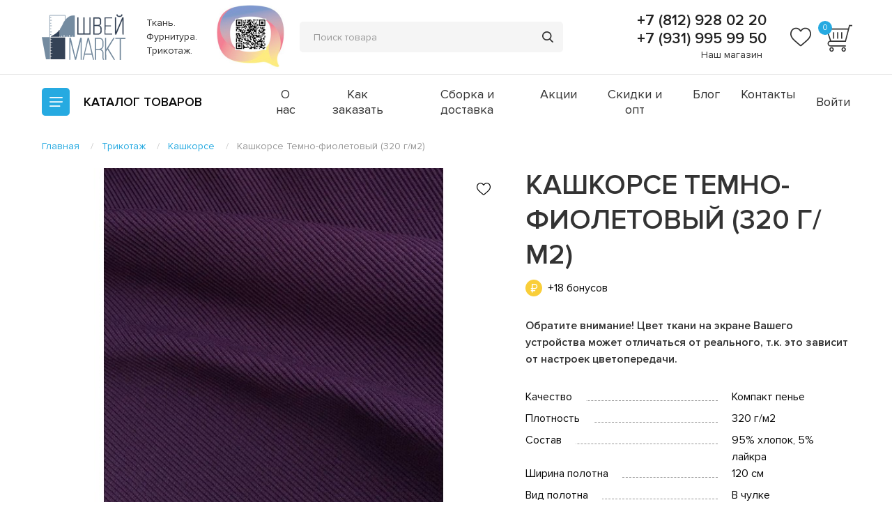

--- FILE ---
content_type: text/html; charset=utf-8
request_url: https://shveimarkt.ru/trikotazh/kashkorse/kashkorse-temno-fioletovyj-320-g-m2-/
body_size: 59019
content:
<!DOCTYPE html>
<!--[if IE]><![endif]-->
<!--[if IE 8 ]><html dir="ltr" lang="ru" class="ie8"><![endif]-->
<!--[if IE 9 ]><html dir="ltr" lang="ru" class="ie9"><![endif]-->
<!--[if (gt IE 9)|!(IE)]><!-->
<html dir="ltr" lang="ru">
<!--<![endif]-->
<head>
<meta charset="UTF-8" />
<meta name="viewport" content="width=device-width, initial-scale=1">
<meta http-equiv="X-UA-Compatible" content="IE=edge">
<meta name="cmsmagazine" content="20747f5c08266e463eb89fd88c6f9ac4" />

<title>Кашкорсе Темно-фиолетовый (320 г/м2) купить в Санкт-Петербурге: цена, фото, отзывы</title>

      
<base href="https://shveimarkt.ru/" />
<meta name="description" content="Кашкорсе Темно-фиолетовый (320 г/м2) купить в Санкт-Петербурге: фото, цена, отзывы. Актуальный каталог тканей и трикотажа. Продажа оптом и в розницу. Доставка по всей России. Заказ и консультация: +7 (812) 928 02 20" />
<meta property="og:title" content="Кашкорсе Темно-фиолетовый (320 г/м2) купить в Санкт-Петербурге: цена, фото, отзывы" />
<meta property="og:type" content="website" />
<meta property="og:url" content="https://shveimarkt.ru/trikotazh/kashkorse/kashkorse-temno-fioletovyj-320-g-m2-/" />
<meta property="og:image" content="https://shveimarkt.ru/image/catalog/logo.svg" />
<meta property="og:site_name" content="ШвейMarkt" />
<meta name="msvalidate.01" content="D08B30B498017E725E34136A9BEB67AB" />
<meta name="yandex-verification" content="4a38efc51114c375" />
<link rel="stylesheet" href="catalog/view/theme/default/assets/js/plugins/slick/slick.css">
<link rel="stylesheet" href="catalog/view/theme/default/assets/js/plugins/fancybox/jquery.fancybox.min.css">
<link rel="stylesheet" href="catalog/view/theme/default/assets/js/plugins/selectric/selectric.css">
<link rel="stylesheet" href="catalog/view/theme/default/assets/css/app.css?v=2">
<meta name="facebook-domain-verification" content="8r9by4lrcmpeob9ycbyszlx8giycbh" />
<script src="catalog/view/theme/default/assets/js/vendor/jquery-3.4.1.min.js"></script>
<script src="catalog/view/theme/default/assets/js/plugins/selectric/jquery.selectric.min.js"></script>
<script src="catalog/view/javascript/common.js" type="text/javascript"></script>
<link href="https://shveimarkt.ru/trikotazh/kashkorse/kashkorse-temno-fioletovyj-320-g-m2-/" rel="canonical" />
<link href="https://shveimarkt.ru/image/catalog/logo88x88.png" rel="icon" />
<!-- Google Tag Manager -->
<script>(function(w,d,s,l,i){w[l]=w[l]||[];w[l].push({'gtm.start':
new Date().getTime(),event:'gtm.js'});var f=d.getElementsByTagName(s)[0],
j=d.createElement(s),dl=l!='dataLayer'?'&l='+l:'';j.async=true;j.src=
'https://www.googletagmanager.com/gtm.js?id='+i+dl;f.parentNode.insertBefore(j,f);
})(window,document,'script','dataLayer','GTM-NL269GV');</script>
<!-- End Google Tag Manager -->

</head>
<body>
<!-- Google Tag Manager (noscript) -->
<noscript><iframe src="https://www.googletagmanager.com/ns.html?id=GTM-NL269GV"
height="0" width="0" style="display:none;visibility:hidden"></iframe></noscript>
<!-- End Google Tag Manager (noscript) -->
<svg style="display:none;">
    <symbol id="favorites" viewBox="0 0 30 28">
        <path fill="currentColor" d="M15 27.331C14.5729 27.331 14.1611 27.1763 13.8402 26.8952C12.6283 25.8355 11.4599 24.8396 
        10.429 23.9612L10.4237 23.9566C7.40134 21.381 4.7914 19.1567 2.97546 16.9656C0.945509 14.5161 0 
        12.1937 0 9.65651C0 7.19145 0.845259 4.91728 2.37991 3.25262C3.93287 1.56828 6.06376 0.640625 
        8.38072 0.640625C10.1124 0.640625 11.6984 1.18811 13.0943 2.26775C13.7988 2.81271 14.4374 3.47968
        15 4.25764C15.5628 3.47968 16.2011 2.81271 16.9059 2.26775C18.3018 1.18811 19.8877 0.640625 21.6194
        0.640625C23.9362 0.640625 26.0673 1.56828 27.6203 3.25262C29.1549 4.91728 29.9999 7.19145 29.9999 
        9.65651C29.9999 12.1937 29.0547 14.5161 27.0247 16.9654C25.2088 19.1567 22.5991 21.3808 19.5771 
        23.9561C18.5444 24.836 17.3742 25.8334 16.1595 26.8957C15.8388 27.1763 15.4268 27.331 15 27.331ZM8.38072
        2.39798C6.56043 2.39798 4.88822 3.12445 3.67172 4.44373C2.43713 5.78291 1.75712 7.63411 1.75712 
        9.65651C1.75712 11.7904 2.5502 13.6988 4.32838 15.8443C6.04705 17.9182 8.60342 20.0967
        11.5633 22.6192L11.5688 22.6238C12.6036 23.5057 13.7766 24.5054 14.9975 25.573C16.2256 24.5034 
        17.4005 23.502 18.4373 22.6188C21.397 20.0963 23.9531 17.9182 25.6718 15.8443C27.4497 13.6988 28.2428 
        11.7904 28.2428 9.65651C28.2428 7.63411 27.5628 5.78291 26.3282 4.44373C25.112 3.12445 23.4395 2.39798 
        21.6194 2.39798C20.286 2.39798 19.0617 2.82187 17.9807 3.65775C17.0173 4.40298 16.3463 5.34506 15.9528 
        6.00424C15.7505 6.34322 15.3943 6.54555 15 6.54555C14.6056 6.54555 14.2495 6.34322 14.0471 6.00424C13.6539 
        5.34506 12.9828 4.40298 12.0192 3.65775C10.9382 2.82187 9.71396 2.39798 8.38072 2.39798Z"></path>
    </symbol>
    <symbol id="basket" viewBox="0 0 36 36">
        <path d="M24.0119 29.3625C22.4017 29.3625 21.1501 30.6844 21.1501 32.2946C21.1501 33.9047 22.472 35.2266 24.0119
        35.2266C25.5517 35.2266 26.8736 33.9047 26.8736 32.2946C26.8736 30.6844 25.5517 29.3625 24.0119 29.3625ZM24.0119
        33.7571C23.2033 33.7571 22.6197 33.0961 22.6197 32.2875C22.6197 31.479 23.2806 30.818 24.0119 30.818C24.7431
        30.818 25.4041 31.479 25.4041 32.2875C25.4041 33.0961 24.7431 33.7571 24.0119 33.7571Z" fill="currentColor"/>
        <path d="M8.39541 29.3625C6.78525 29.3625 5.53369 30.6844 5.53369 32.2946C5.53369 33.9047 6.85557 35.2266
         8.39541 35.2266C10.0056 35.2266 11.2571 33.9047 11.2571 32.2946C11.2571 30.6844 9.93525 29.3625 8.39541 
         29.3625ZM8.39541 33.7571C7.58682 33.7571 7.00322 33.0961 7.00322 32.2875C7.00322 31.479 7.66416 30.818 8.39541 
         30.818C9.204 30.818 9.7876 31.479 9.7876 32.2875C9.7876 33.1032 9.13369 33.7571 8.39541 33.7571Z" fill="currentColor"/>
        <path d="M30.9024 0.773438L29.7633 5.24531H0.991455L6.30005 20.9742C4.52114 21.2344 3.19224 22.7391 3.19224 
        24.6727C3.19224 26.7961 4.80239 28.4836 6.85552 28.4836H26.7961V27.0914H6.85552C5.61099 27.0914 4.65474 26.0648 
        4.65474 24.743C4.65474 23.4211 5.6813 22.3945 6.85552 22.3945H26.7961H26.8665L32.0696 
        2.23594H35.0016V0.773438H30.9024ZM25.7696 20.932H7.81177L3.04458 6.70781H29.3625L25.7696 20.932Z" fill="currentColor"/>
        <path d="M11.7703 10.1531H10.3008V18.4359H11.7703V10.1531Z" fill="currentColor"/>
        <path d="M16.9805 10.1531H15.511V18.4359H16.9805V10.1531Z" fill="currentColor"/>
        <path d="M22.1836 10.1531H20.7141V18.4359H22.1836V10.1531Z" fill="currentColor"/>
    </symbol>
    <symbol id="slider-arrow" viewBox="0 0 11 21">
        <path fill-rule="evenodd" clip-rule="evenodd" d="M10.1148 0.739091C9.63814 0.329422 8.92071 0.379125 8.50514 
        0.850604L1.87959e-06 10.5L8.50514 20.1494C8.92071 20.6209 9.63814 20.6706 10.1148 20.2609C10.6013 19.8427 10.6507 
        19.107 10.2245 18.6275L3 10.5L10.2245 2.37246C10.6507 1.89298 10.6013 1.15726 10.1148 0.739091Z" fill="currentColor"/>
    </symbol>
    <symbol id="star" viewBox="0 0 12 11">
        <path d="M5.6415 0.251129C5.75489 -0.0837097 6.24511 -0.0837096 6.3585 0.251129L7.51776 3.6746C7.56849 3.82441 
        7.71313 3.92573 7.87625 3.92573H11.6221C11.9881 3.92573 12.1396 4.37883 11.8428 4.58577L8.81688 6.69526C8.68375 
        6.78807 8.62803 6.95341 8.67908 7.10417L9.83594 10.5205C9.9495 10.8559 9.55288 11.1359 9.25675 10.9295L6.2207 
        8.81289C6.08892 8.72102 5.91108 8.72102 5.7793 8.81289L2.74325 10.9295C2.44712 11.1359 2.05051 10.8559 2.16406 
        10.5205L3.32092 7.10417C3.37197 6.95341 3.31625 6.78807 3.18312 6.69526L0.15722 4.58577C-0.139622 4.37883 0.0118821 
        3.92573 0.377919 3.92573H4.12375C4.28687 3.92573 4.43151 3.82441 4.48224 3.6746L5.6415 0.251129Z" fill="currentColor"/>
    </symbol>
    <symbol id="dropdown" viewBox="0 0 9 5">
        <path d="M4.49952 5C4.32574 5 4.15292 4.93611 4.02063 4.80834L0.198437 1.11674C-0.0661458 0.861188 -0.0661458 
        0.447213 0.198437 0.191663C0.46302 -0.063887 0.891623 -0.063887 1.15621 0.191663L4.49952 3.42073L7.84379 
        0.191663C8.10923 -0.0647154 8.53784 -0.0630586 8.80156 0.191663C9.06614 0.447213 9.06614 0.861188 8.80156 
        1.11674L4.9784 4.80834C4.84611 4.93611 4.6733 5 4.49952 5Z" fill="#333333"/>
    </symbol>
    <symbol id="minus" viewBox="0 0 12 12">
        <path d="M0 5.33337H12V6.66671H0V5.33337Z" fill="currentColor"/>
    </symbol>
    <symbol id="plus" viewBox="0 0 12 12">
        <path fill-rule="evenodd" clip-rule="evenodd" d="M5.33333 6.66667V12H6.66667V6.66667H12V5.33333H6.66667V0H5.33333V5.33333H0V6.66667H5.33333Z" 
        fill="currentColor"/>
    </symbol>
    <symbol id="fav" viewBox="0 0 20 20">
        <path d="M9.99998 18.8873C9.71525 18.8873 9.44075 18.7842 9.22682 18.5968C8.41887 17.8903 7.63991 17.2264 6.95265 
        16.6408L6.94914 16.6377C4.93423 14.9207 3.19427 13.4378 1.98364 11.9771C0.630339 10.3441 0 8.79578 0 7.10434C0 
        5.46097 0.563506 3.94485 1.58661 2.83508C2.62191 1.71219 4.0425 1.09375 5.58715 1.09375C6.74163 1.09375 7.7989 
        1.45874 8.72954 2.1785C9.1992 2.54181 9.62492 2.98645 9.99998 3.5051C10.3752 2.98645 10.8008 2.54181 11.2706 
        2.1785C12.2012 1.45874 13.2585 1.09375 14.413 1.09375C15.9575 1.09375 17.3782 1.71219 18.4135 2.83508C19.4366 
        3.94485 20 5.46097 20 7.10434C20 8.79578 19.3698 10.3441 18.0165 11.9769C16.8058 13.4378 15.066 14.9205 13.0514 
        16.6374C12.363 17.224 11.5828 17.8889 10.773 18.5971C10.5592 18.7842 10.2846 18.8873 9.99998 18.8873ZM5.58715 
        2.26532C4.37362 2.26532 3.25881 2.74963 2.44781 3.62915C1.62475 4.52194 1.17141 5.75607 1.17141 7.10434C1.17141 
        8.52692 1.70013 9.79919 2.88558 11.2296C4.03136 12.6122 5.73562 14.0645 7.70888 15.7462L7.71254 15.7492C8.40239 
        16.3371 9.1844 17.0036 9.9983 17.7153C10.8171 17.0023 11.6003 16.3347 12.2915 15.7458C14.2647 14.0642 15.9688 
        12.6122 17.1145 11.2296C18.2998 9.79919 18.8285 8.52692 18.8285 7.10434C18.8285 5.75607 18.3752 4.52194 17.5522 
        3.62915C16.7413 2.74963 15.6263 2.26532 14.413 2.26532C13.524 2.26532 12.7078 2.54791 11.9871 3.10516C11.3449 
        3.60199 10.8975 4.23004 10.6352 4.66949C10.5003 4.89548 10.2629 5.03036 9.99998 5.03036C9.73707 5.03036 9.49965 
        4.89548 9.36476 4.66949C9.10261 4.23004 8.65523 3.60199 8.01283 3.10516C7.29216 2.54791 6.47597 2.26532 5.58715 
        2.26532Z" fill="currentColor"/>
    </symbol>
    <symbol id="fav-active" viewBox="0 0 20 20">
        <path d="M9.99998 18.7936C9.71525 18.7936 9.44075 18.6904 9.22682 18.5031C8.41887 17.7966 7.63991 17.1327 6.95265
        16.547L6.94914 16.544C4.93423 14.8269 3.19427 13.3441 1.98364 11.8833C0.630339 10.2503 0 8.70203 0 7.01059C0 
        5.36722 0.563506 3.8511 1.58661 2.74133C2.62191 1.61844 4.0425 1 5.58715 1C6.74163 1 7.79891 1.36499 8.72954 
        2.08475C9.1992 2.44806 9.62492 2.8927 9.99998 3.41135C10.3752 2.8927 10.8008 2.44806 11.2706 2.08475C12.2012 
        1.36499 13.2585 1 14.413 1C15.9575 1 17.3782 1.61844 18.4135 2.74133C19.4366 3.8511 20 5.36722 20 7.01059C20 
        8.70203 19.3698 10.2503 18.0165 11.8832C16.8058 13.3441 15.066 14.8268 13.0514 16.5437C12.363 17.1302 11.5828 
        17.7952 10.773 18.5034C10.5592 18.6904 10.2846 18.7936 9.99998 18.7936Z" fill="#26AAE1"/>
    </symbol>
    <symbol id="cross" viewBox="0 0 13 10" fill="none">
        <path fill-rule="evenodd" clip-rule="evenodd" d="M9.89616 0.20864C10.1491 -0.0554564 10.5448 -0.0705657 10.7799 0.174892C11.0151 
        0.42035 11.0006 0.833424 10.7476 1.09752L7.00935 5.00015L10.7478 8.90297C11.0008 9.16706 11.0152 9.58014 10.7801 
        9.8256C10.545 10.0711 10.1493 10.0559 9.89635 9.79185L6.15791 5.88903L2.41947 9.79185C2.1665 10.0559 1.77082 10.0711 
        1.5357 9.8256C1.30058 9.58014 1.31505 9.16706 1.56803 8.90297L5.30647 5.00015L1.56821 1.09752C1.31524 0.833424 1.30076 
        0.42035 1.53588 0.174892C1.771 -0.0705657 2.16668 -0.0554564 2.41965 0.20864L6.15791 4.11127L9.89616 0.20864Z" fill="currentColor"/>
    </symbol>
    <symbol id="play" viewBox="0 0 15 20" fill="none">
            <path d="M14.5581 9.15905L1.56736 0.170138C1.1635 -0.131438 0.0865411 -0.131437 0 1.00677V18.9846C0.0961568 20.1228 1.19234 20.1423 1.56736 19.8212L14.5581 10.8323C14.8947 10.628 15.3562 9.79138 14.5581 9.15905ZM2.00968 17.0681V2.92324L12.2119 9.99568L2.00968 17.0681Z" fill="currentColor"/>
    </symbol>	
</svg>
<header class="header">
    <div class="container">
        <div class="header__holder">
            <div class="logo header__logo">
									<a href="https://shveimarkt.ru/"><img src="https://shveimarkt.ru/image/catalog/logo.svg" alt="ШвейMarkt" class="logo__image"></a>
								<span class="logo__text">Ткань. Фурнитура. Трикотаж.</span>
            </div>
			<a href="https://lk.ecp.spb.ru/user/declaration-organization/?request_id=81121" target="_blank" class="header__qr">
				<img src="catalog/view/theme/default/assets/img/header-qr.jpg" alt="">
			</a>			
			<form role="search" id="SearchActionForm" autocomplete="off" class="search header__search">
	<button class="search__mobile" type="button"></button>
	<div class="search__inner">
		<input class="search__input" id="SearchActionFormInput" name="search" value="" placeholder="Поиск товара" type="text" data-target='{"type": "singular", "selector": "SearchActionResults"}'>
		<button class="search__submit" type="submit"></button>
	</div>

	<div id="SearchActionResults" class="results__wrapper search-action-results hidden"></div>           
</form>           
            <div class="header__info">
				
                <div class="phone-holder">
                    <a class="phone-holder__phone" href="tel:+78129280220">+7 (812) 928 02 20</a>
					                    <a class="phone-holder__phone" href="tel:+79319959950">+7 (931) 995 99 50</a>
					                    <span class="phone-holder__schedule"><a href="/contact-us/">Наш магазин</a>

</span>
                </div>                
				<div class="header__favorites ">
                    <a href="https://shveimarkt.ru/wishlist/">
                        <i class="header__favorites-icon">
                            <svg>
                                <use xlink:href="#favorites" class="icon"></use>
                            </svg>
                        </i>
                    </a>
                    <span class="header__favorites-count" id="wishlist-total">0</span>
                </div>
				<div id="cart">
	<div class="header__basket ">
		<a href="https://shveimarkt.ru/cart/">
			<i class="header__basket-icon">
				<svg>
					<use xlink:href="#basket" class="icon"></use>
				</svg>
			</i>
		</a>
			
			<span class="header__basket-count">0</span>
			</div>
</div>
							
            </div>
        </div>
    </div>
</header>
<div class="panel-menu">
	<div class="container">
        <div class="panel-menu__holder">
            <div class="menu">
                <div class="menu__inner">
                    <span class="menu__btn"></span>
                    <span class="menu__label">Каталог <span>товаров</span></span>
                </div>
                <div class="menu__main">
                    <div class="container">
                        <div class="menu__holder row">
                            <nav class="menu__nav columns small-12 medium-8 large-9">
                                <ul class="row small-up-1 medium-up-2 large-up-3">
									                                    <li class="columns"><a href="https://shveimarkt.ru/akcii/">АКЦИИ</a></li>
                                                                        <li class="columns"><a href="https://shveimarkt.ru/novogodnie-tkani/">НОВОГОДНИЕ ТКАНИ</a></li>
                                                                        <li class="columns"><a href="https://shveimarkt.ru/trikotazh/">Трикотаж</a></li>
                                                                        <li class="columns"><a href="https://shveimarkt.ru/prinadlezhnosti-dlya-shitya/">Принадлежности для шитья</a></li>
                                                                        <li class="columns"><a href="https://shveimarkt.ru/vykrojki/">Выкройки</a></li>
                                                                        <li class="columns"><a href="https://shveimarkt.ru/futer/">Футер</a></li>
                                                                        <li class="columns"><a href="https://shveimarkt.ru/furnitura-i-otdelochnye-materialy/">Фурнитура и отделочные материалы</a></li>
                                                                        <li class="columns"><a href="https://shveimarkt.ru/birki-i-sostavniki/">Бирки и составники</a></li>
                                                                        <li class="columns"><a href="https://shveimarkt.ru/tkani/">Ткани</a></li>
                                                                        <li class="columns"><a href="https://shveimarkt.ru/oborudovanie/">Прессы и насадки</a></li>
                                                                        <li class="columns"><a href="https://shveimarkt.ru/prochie-uslugi/">Прочие услуги</a></li>
                                                                        <li class="columns"><a href="https://shveimarkt.ru/bifleks/">Бифлекс</a></li>
                                                                        <li class="columns"><a href="https://shveimarkt.ru/nashivki/">Украшения</a></li>
                                                                        <li class="columns"><a href="https://shveimarkt.ru/podarochnye-sertifikaty/">Подарочные сертификаты</a></li>
                                                                        <li class="columns"><a href="https://shveimarkt.ru/kurtochnye-tkani-i-materialy/">Курточные ткани и материалы</a></li>
                                                                        <li class="columns"><a href="https://shveimarkt.ru/vyshivka-hey-embro-/">Вышивка @Hey_emBro!</a></li>
                                                                        <li class="columns"><a href="https://shveimarkt.ru/odezhda-i-aksessuary/">Одежда и аксессуары</a></li>
                                                                        <li class="columns"><a href="https://shveimarkt.ru/rasprodazha-na-metrazh-s-defektom/">Распродажа</a></li>
                                                                        <li class="columns"><a href="https://shveimarkt.ru/termotransfery/">Термотрансферы</a></li>
                                                                        <li class="columns"><a href="https://shveimarkt.ru/neshvejnoe-dlya-dushi-i-tela/">НЕШВЕЙНОЕ: для души и тела</a></li>
                                                                        <li class="columns"><a href="https://shveimarkt.ru/nabory-dlya-shitya/">Наборы для шитья</a></li>
                                                                    </ul>
                            </nav>
                            <div class="column small-12 medium-4 large-3">
																									<ul class="menu-top hide-for-large">
																					<li><a href="https://shveimarkt.ru/o-nas/">О нас</a></li>
																					<li><a href="https://shveimarkt.ru/zakaz/">Как заказать</a></li>
																					<li><a href="https://shveimarkt.ru/delivery/">Сборка и доставка</a></li>
																					<li><a href="/specials/">Акции</a></li>
																					<li><a href="/skidki-i-opt/">Скидки и опт</a></li>
																					<li><a href="/blog/">Блог</a></li>
																					<li><a href="/contact-us/">Контакты</a></li>
																			</ul>   
								                            </div>                
                        </div> 
						                    </div>
                </div>
            </div>             
			<ul class="menu-top">
                					<li><a href="https://shveimarkt.ru/o-nas/">О нас</a></li>
									<li><a href="https://shveimarkt.ru/zakaz/">Как заказать</a></li>
									<li><a href="https://shveimarkt.ru/delivery/">Сборка и доставка</a></li>
									<li><a href="/specials/">Акции</a></li>
									<li><a href="/skidki-i-opt/">Скидки и опт</a></li>
									<li><a href="/blog/">Блог</a></li>
									<li><a href="/contact-us/">Контакты</a></li>
				            </ul>            
							<a href="https://shveimarkt.ru/login/" class="panel-menu__account">Войти</a>
						
			        </div>
    </div>
</div>
 
<div class="container">
    <ul class="breadcrumbs " itemscope itemtype="http://schema.org/BreadcrumbList"><li itemprop="itemListElement" itemscope="" itemtype="http://schema.org/ListItem">
								<a itemprop="item" href="https://shveimarkt.ru/">
									<span itemprop="name">Главная</span>
								</a>				
								<meta itemprop="position" content="1">
							</li><li itemprop="itemListElement" itemscope="" itemtype="http://schema.org/ListItem">
								<a itemprop="item" href="https://shveimarkt.ru/trikotazh/">
									<span itemprop="name">Трикотаж</span>
								</a>				
								<meta itemprop="position" content="2">
							</li><li itemprop="itemListElement" itemscope="" itemtype="http://schema.org/ListItem">
								<a itemprop="item" href="https://shveimarkt.ru/trikotazh/kashkorse/">
									<span itemprop="name">Кашкорсе</span>
								</a>				
								<meta itemprop="position" content="3">
							</li><li><span>Кашкорсе Темно-фиолетовый (320 г/м2)</span></li></ul>
			<section class="itemcard">
			<div class="row">
				<div class="columns small-12 large-7">
					<div class="itemcard__gallery">
													<button class="itemcard__favorite" onclick="wishlist.add('3603', $(this));">
								<svg>
									<use xlink:href="#fav" class="icon"></use>
								</svg>
							</button>					
												<div class="itemcard__list js-itemcard">
														<div class="itemcard__item">
								<a data-fancybox="gallery" href="/image/catalog/kashkorse/image-27-09-21-03-42-3.jpeg"><img src="https://shveimarkt.ru/image/cache/catalog/kashkorse/image-27-09-21-03-42-3-710x520.jpeg" alt="Кашкорсе Темно-фиолетовый (320 г/м2)" title="Кашкорсе Темно-фиолетовый (320 г/м2)" class="itemcard__image"></a>
							</div>
																				</div>
						<div class="itemcard__nav js-itemcard-nav">
														<div class="itemcard__thumb"><img src="https://shveimarkt.ru/image/cache/catalog/kashkorse/image-27-09-21-03-42-3-300x220.jpeg" alt="Кашкорсе Темно-фиолетовый (320 г/м2)" title="Кашкорсе Темно-фиолетовый (320 г/м2)" ></div>
																				</div>
					</div>
				</div>
				<div class="itemcard__inner columns small-12 large-5">
					<h1 class="itemcard__title title-main">Кашкорсе Темно-фиолетовый (320 г/м2)</h1>
											<span class="bonus">+18 бонусов</span>
										
					<div class="itemcard__output">
						<p><b id="docs-internal-guid-d7af6817-7fff-9572-37d7-3520c6ad3117">Обратите внимание! Цвет ткани на экране Вашего устройства может отличаться от реального, т.к. это зависит от настроек цветопередачи.</b></p>

					</div>
					
										<dl class="itemcard__specifications">
																					<dt><span>Качество</span></dt><dd>Компакт пенье</dd>
															<dt><span>Плотность</span></dt><dd>320 г/м2</dd>
															<dt><span>Состав</span></dt><dd>95% хлопок, 5% лайкра</dd>
															<dt><span>Ширина полотна</span></dt><dd>120 см</dd>
															<dt><span>Вид полотна</span></dt><dd>В чулке</dd>
															<dt><span>Страна изготовления</span></dt><dd>Турция</dd>
																		</dl>
										
					<div class="itemcard__payment itemcard__payment_type_out-of-stock"> 
                                                    <div class="itemcard__section">                            
                                                                <div class="itemcard__price">
                                    850 ₽
                                                                        <span class="itemcard__kind">цена за метр</span>
                                                                    </div>
                                                                                    
								
                                <div class="itemcard__wrapper">	
                                                                            <a href="index.php?route=extension/module/notify&prod_id=3603" class="itemcard__notify button">Уведомить</a>
                                                                    </div>                            
						    </div>
                            <div class="itemcard__section">
                                <span class="itemcard__instock">Наличие: <span>0</span></span>
                                                            </div>
                        	  
					</div>
				</div>
			</div>
		</section> 
					<section class="related">
			<span class="related__title"><span class="title">С этим товаром обычно покупают</span></span>
			<div class="related__holder">
				<div class="related__arrows"></div>
				<div class="related__list js-related row">
									<div class="columns small-12 medium-6 large-3">
	<div class="item item_type_sale    ">
		<div class="item__wrapper">
							<button class="item__favorite" onclick="wishlist.add('1273', $(this));">
					<svg>
						<use xlink:href="#fav" class="icon"></use>
					</svg>
				</button>		
						<div class="item__section">
				<a href="https://shveimarkt.ru/prinadlezhnosti-dlya-shitya/nitki/nitki-aerofil-400m-madeira-8355/" class="item__image">
					<img src="https://shveimarkt.ru/image/cache/catalog/madeira/8355_aerofil_no120_spool-300x300.jpg" alt="Нитки Aerofil 400м, Madeira 8355">
				</a>
				<a href="https://shveimarkt.ru/prinadlezhnosti-dlya-shitya/nitki/nitki-aerofil-400m-madeira-8355/" class="item__title">Нитки Aerofil 400м, Madeira 8355</a>
									<span class="bonus bonus_type_item">+8 бонусов</span>
							</div>
			<div class="item__section">
				<div class="item__info">
					<div class="item__prices">
													<span class="item__oldprice">431 ₽</span>
							<span class="item__price">431 ₽</span>
																		<span class="item__kind">за штуку</span>
											</div>
											<div class="item__holder">
							<span class="item__label">Наличие:</span>
							<span class="item__count">2.0</span>
						</div>
									</div>
				<div class="item__action-holder">
																		<div class="item__form">
								<button type="button" class="item__minus js-minus">
									<svg>
										<use xlink:href="#minus" class="icon"></use>
									</svg>
								</button>
								<input type="number" min="1.0" max="100" step="1" value="1.0">
								<button type="button" class="item__plus js-plus">
									<svg>
										<use xlink:href="#plus" class="icon"></use>
									</svg>
								</button>
							</div>
															<button type="button" title="В корзину" class="item__action" onclick="cart.add('1273', $(this).prev().find('input').val(), $(this));"><span>В корзину</span></button>
																						</div>
			</div>
		</div>
	</div>
</div>
									<div class="columns small-12 medium-6 large-3">
	<div class="item item_type_sale    ">
		<div class="item__wrapper">
							<button class="item__favorite" onclick="wishlist.add('1513', $(this));">
					<svg>
						<use xlink:href="#fav" class="icon"></use>
					</svg>
				</button>		
						<div class="item__section">
				<a href="https://shveimarkt.ru/prinadlezhnosti-dlya-shitya/nitki/nitki-dor-tak-734-temno-fioletovyj/" class="item__image">
					<img src="https://shveimarkt.ru/image/cache/catalog/jersey/734-300x300.jpeg" alt="Нитки Dor Tak №734 Темно-фиолетовый">
				</a>
				<a href="https://shveimarkt.ru/prinadlezhnosti-dlya-shitya/nitki/nitki-dor-tak-734-temno-fioletovyj/" class="item__title">Нитки Dor Tak №734 Темно-фиолетовый</a>
									<span class="bonus bonus_type_item">+2 бонуса</span>
							</div>
			<div class="item__section">
				<div class="item__info">
					<div class="item__prices">
													<span class="item__oldprice">50 ₽</span>
							<span class="item__price">50 ₽</span>
																		<span class="item__kind">за штуку</span>
											</div>
											<div class="item__holder">
							<span class="item__label">Наличие:</span>
							<span class="item__count">18.0</span>
						</div>
									</div>
				<div class="item__action-holder">
																		<div class="item__form">
								<button type="button" class="item__minus js-minus">
									<svg>
										<use xlink:href="#minus" class="icon"></use>
									</svg>
								</button>
								<input type="number" min="1.0" max="100" step="1" value="1.0">
								<button type="button" class="item__plus js-plus">
									<svg>
										<use xlink:href="#plus" class="icon"></use>
									</svg>
								</button>
							</div>
															<button type="button" title="В корзину" class="item__action" onclick="cart.add('1513', $(this).prev().find('input').val(), $(this));"><span>В корзину</span></button>
																						</div>
			</div>
		</div>
	</div>
</div>
									<div class="columns small-12 medium-6 large-3">
	<div class="item item_type_sale    ">
		<div class="item__wrapper">
							<button class="item__favorite" onclick="wishlist.add('1730', $(this));">
					<svg>
						<use xlink:href="#fav" class="icon"></use>
					</svg>
				</button>		
						<div class="item__section">
				<a href="https://shveimarkt.ru/furnitura-i-otdelochnye-materialy/shnury-i-nakonechniki/shnur-p-e/shnur-ploskij-15-mm-fioletovyj/" class="item__image">
					<img src="https://shveimarkt.ru/image/cache/catalog/shp-003-300x300.jpeg" alt="Шнур плоский 15 мм Фиолетовый">
				</a>
				<a href="https://shveimarkt.ru/furnitura-i-otdelochnye-materialy/shnury-i-nakonechniki/shnur-p-e/shnur-ploskij-15-mm-fioletovyj/" class="item__title">Шнур плоский 15 мм Фиолетовый</a>
							</div>
			<div class="item__section">
				<div class="item__info">
					<div class="item__prices">
													<span class="item__oldprice">30 ₽</span>
							<span class="item__price">30 ₽</span>
																		<span class="item__kind">за метр</span>
											</div>
											<div class="item__holder">
							<span class="item__label">Наличие:</span>
							<span class="item__count">40.0</span>
						</div>
									</div>
				<div class="item__action-holder">
																		<div class="item__form">
								<button type="button" class="item__minus js-minus">
									<svg>
										<use xlink:href="#minus" class="icon"></use>
									</svg>
								</button>
								<input type="number" min="0.1" max="100" step="0.1" value="0.1">
								<button type="button" class="item__plus js-plus">
									<svg>
										<use xlink:href="#plus" class="icon"></use>
									</svg>
								</button>
							</div>
															<button type="button" title="В корзину" class="item__action" onclick="cart.add('1730', $(this).prev().find('input').val(), $(this));"><span>В корзину</span></button>
																						</div>
			</div>
		</div>
	</div>
</div>
								</div>
			</div>
		</section> 
		<section class="reviews">
	<div class="reviews__holder row">
		<div class="reviews__section columns small-6 large-3">
			<a href="https://shveimarkt.ru/reviews/" class="reviews__title"><span class="title">Клиенты говорят</span></a>
			<a href="https://shveimarkt.ru/reviews/" class="reviews__link show-for-large">Все отзывы</a>
		</div>
		<div class="reviews__slider js-reviews columns small-12 large-7">
						<div class="review review_type_slider">
				<div class="review__content">
					<p>Все нравится, кроме расположения шоурума)) уж очень далеко. А да, и ещё у вас классная девочка-продавец, с которой мы столкнулись в последний визит) ещё классный детский уголок, Вася всегда в нем залипает и у меня есть свобода выбора))</p>
				</div>
				<span class="review__rating">
										<i class="review__star ">
						<svg>
							<use xlink:href="#star" class="icon"></use>
						</svg>
					</i>
										<i class="review__star ">
						<svg>
							<use xlink:href="#star" class="icon"></use>
						</svg>
					</i>
										<i class="review__star ">
						<svg>
							<use xlink:href="#star" class="icon"></use>
						</svg>
					</i>
										<i class="review__star ">
						<svg>
							<use xlink:href="#star" class="icon"></use>
						</svg>
					</i>
										<i class="review__star review__star_type_inactive">
						<svg>
							<use xlink:href="#star" class="icon"></use>
						</svg>
					</i>
									</span>
				<span class="review__author">@alesya_lya</span>
			</div>
						<div class="review review_type_slider">
				<div class="review__content">
					<p>Впервые делала заказ в Вашем магазине (причем онлайн), и я наконец-то осталась довольна! Качество превосходит все мои предыдущие покупки в других. Сшила все 5 запланированных изделий буквально за месяц, и это мой рекорд)) Спасибо Вам огромное! Очень хороший ассортимент и очень оперативные и вежливые менеджеры! Пожелания: хотелось бы больше обзоров тканей в Инстаграм, т. к. иногда так намного быстрее делается выбор, нежели через сайт. На сайт просто хочется зайти и купить, а посмотреть и выбрать удобнее у Вас в профиле. <br />
Заказывать ещё буду однозначно! </p>
				</div>
				<span class="review__rating">
										<i class="review__star ">
						<svg>
							<use xlink:href="#star" class="icon"></use>
						</svg>
					</i>
										<i class="review__star ">
						<svg>
							<use xlink:href="#star" class="icon"></use>
						</svg>
					</i>
										<i class="review__star ">
						<svg>
							<use xlink:href="#star" class="icon"></use>
						</svg>
					</i>
										<i class="review__star ">
						<svg>
							<use xlink:href="#star" class="icon"></use>
						</svg>
					</i>
										<i class="review__star ">
						<svg>
							<use xlink:href="#star" class="icon"></use>
						</svg>
					</i>
									</span>
				<span class="review__author">Татьяна</span>
			</div>
						<div class="review review_type_slider">
				<div class="review__content">
					<p>Нравиться большой ассортимент и уже проверенное качество, теперь всегда только к вам)</p>
				</div>
				<span class="review__rating">
										<i class="review__star ">
						<svg>
							<use xlink:href="#star" class="icon"></use>
						</svg>
					</i>
										<i class="review__star ">
						<svg>
							<use xlink:href="#star" class="icon"></use>
						</svg>
					</i>
										<i class="review__star ">
						<svg>
							<use xlink:href="#star" class="icon"></use>
						</svg>
					</i>
										<i class="review__star ">
						<svg>
							<use xlink:href="#star" class="icon"></use>
						</svg>
					</i>
										<i class="review__star ">
						<svg>
							<use xlink:href="#star" class="icon"></use>
						</svg>
					</i>
									</span>
				<span class="review__author">@sunne.yuliya</span>
			</div>
						<div class="review review_type_slider">
				<div class="review__content">
					<p>Нравятся ткани своим качеством, наличие манжетов в тон практически ко всему, а еще нравитесь лично вы, Ксения, своей тактичностью и неравнодушностью!!! вы - мой любимый магазин!</p>
				</div>
				<span class="review__rating">
										<i class="review__star ">
						<svg>
							<use xlink:href="#star" class="icon"></use>
						</svg>
					</i>
										<i class="review__star ">
						<svg>
							<use xlink:href="#star" class="icon"></use>
						</svg>
					</i>
										<i class="review__star ">
						<svg>
							<use xlink:href="#star" class="icon"></use>
						</svg>
					</i>
										<i class="review__star ">
						<svg>
							<use xlink:href="#star" class="icon"></use>
						</svg>
					</i>
										<i class="review__star ">
						<svg>
							<use xlink:href="#star" class="icon"></use>
						</svg>
					</i>
									</span>
				<span class="review__author">@irina_grishnova</span>
			</div>
						<div class="review review_type_slider">
				<div class="review__content">
					<p>А мне все у вас нравится, такие молодцы , отзывчивые, оперативно обрабатываете заказы. Ну и конечно же нравятся ткани качество и ассортимент) Столько всего нашила. Я ваша поклонница)</p>
				</div>
				<span class="review__rating">
										<i class="review__star ">
						<svg>
							<use xlink:href="#star" class="icon"></use>
						</svg>
					</i>
										<i class="review__star ">
						<svg>
							<use xlink:href="#star" class="icon"></use>
						</svg>
					</i>
										<i class="review__star ">
						<svg>
							<use xlink:href="#star" class="icon"></use>
						</svg>
					</i>
										<i class="review__star ">
						<svg>
							<use xlink:href="#star" class="icon"></use>
						</svg>
					</i>
										<i class="review__star ">
						<svg>
							<use xlink:href="#star" class="icon"></use>
						</svg>
					</i>
									</span>
				<span class="review__author">@vasilsvetlana</span>
			</div>
					</div>
		<div class="reviews__arrows columns small-6 large-2"></div>
	</div>
</section>
 
			<section class="similar">
			<a href="https://shveimarkt.ru/kashkorse/" class="similar__title title">Похожие товары</a>
			<a href="https://shveimarkt.ru/kashkorse/" class="similar__more more">Вернуться в каталог</a>
			<div class="similar__holder ">
				<div class="similar__arrows"></div>
				<div class="similar__list row">
											<div class="columns small-12 medium-6 large-3">
	<div class="item     ">
		<div class="item__wrapper">
							<button class="item__favorite" onclick="wishlist.add('5510', $(this));">
					<svg>
						<use xlink:href="#fav" class="icon"></use>
					</svg>
				</button>		
						<div class="item__section">
				<a href="https://shveimarkt.ru/trikotazh/kashkorse/kashkorse-snezhnaya-myata-380-g-m2-/" class="item__image">
					<img src="https://shveimarkt.ru/image/cache/catalog/kashkorse/k_snezhnajamjata380-300x300.jpg" alt="Кашкорсе Снежная мята (380 г/м2)">
				</a>
				<a href="https://shveimarkt.ru/trikotazh/kashkorse/kashkorse-snezhnaya-myata-380-g-m2-/" class="item__title">Кашкорсе Снежная мята (380 г/м2)</a>
									<span class="bonus bonus_type_item">+18 бонусов</span>
							</div>
			<div class="item__section">
				<div class="item__info">
					<div class="item__prices">
													<span class="item__price">850 ₽</span>
																		<span class="item__kind">за метр</span>
											</div>
											<div class="item__holder">
							<span class="item__label">Наличие:</span>
							<span class="item__count">1.4</span>
						</div>
									</div>
				<div class="item__action-holder">
																		<div class="item__form">
								<button type="button" class="item__minus js-minus">
									<svg>
										<use xlink:href="#minus" class="icon"></use>
									</svg>
								</button>
								<input type="number" min="0.1" max="100" step="0.1" value="0.1">
								<button type="button" class="item__plus js-plus">
									<svg>
										<use xlink:href="#plus" class="icon"></use>
									</svg>
								</button>
							</div>
															<button type="button" title="В корзину" class="item__action" onclick="cart.add('5510', $(this).prev().find('input').val(), $(this));"><span>В корзину</span></button>
																						</div>
			</div>
		</div>
	</div>
</div>
											<div class="columns small-12 medium-6 large-3">
	<div class="item     ">
		<div class="item__wrapper">
							<button class="item__favorite" onclick="wishlist.add('8119', $(this));">
					<svg>
						<use xlink:href="#fav" class="icon"></use>
					</svg>
				</button>		
						<div class="item__section">
				<a href="https://shveimarkt.ru/trikotazh/kashkorse/kashkorse-vinnyj-320g-m2-/" class="item__image">
					<img src="https://shveimarkt.ru/image/cache/catalog/kashkorse/320/vinnyj/photo_5436187394593389958_y-300x300.jpg" alt="Кашкорсе Винный (320г/м2)">
				</a>
				<a href="https://shveimarkt.ru/trikotazh/kashkorse/kashkorse-vinnyj-320g-m2-/" class="item__title">Кашкорсе Винный (320г/м2)</a>
									<span class="bonus bonus_type_item">+20 бонусов</span>
							</div>
			<div class="item__section">
				<div class="item__info">
					<div class="item__prices">
													<span class="item__price">950 ₽</span>
																		<span class="item__kind">за метр</span>
											</div>
											<div class="item__holder">
							<span class="item__label">Наличие:</span>
							<span class="item__count">2.7</span>
						</div>
									</div>
				<div class="item__action-holder">
																		<div class="item__form">
								<button type="button" class="item__minus js-minus">
									<svg>
										<use xlink:href="#minus" class="icon"></use>
									</svg>
								</button>
								<input type="number" min="0.1" max="100" step="0.1" value="0.1">
								<button type="button" class="item__plus js-plus">
									<svg>
										<use xlink:href="#plus" class="icon"></use>
									</svg>
								</button>
							</div>
															<button type="button" title="В корзину" class="item__action" onclick="cart.add('8119', $(this).prev().find('input').val(), $(this));"><span>В корзину</span></button>
																						</div>
			</div>
		</div>
	</div>
</div>
											<div class="columns small-12 medium-6 large-3">
	<div class="item item_type_sale    ">
		<div class="item__wrapper">
							<button class="item__favorite" onclick="wishlist.add('2014', $(this));">
					<svg>
						<use xlink:href="#fav" class="icon"></use>
					</svg>
				</button>		
						<div class="item__section">
				<a href="https://shveimarkt.ru/rasprodazha-na-metrazh-s-defektom/tovary-s-defektom/kashkorse-temno-bezhevyj-380-g-m2-/" class="item__image">
					<img src="https://shveimarkt.ru/image/cache/catalog/111/img_5207-300x300.jpg" alt="Кашкорсе Темно-бежевый (380 г/м2) (С дефектом!)">
				</a>
				<a href="https://shveimarkt.ru/rasprodazha-na-metrazh-s-defektom/tovary-s-defektom/kashkorse-temno-bezhevyj-380-g-m2-/" class="item__title">Кашкорсе Темно-бежевый (380 г/м2) (С дефектом!)</a>
									<span class="bonus bonus_type_item">+18 бонусов</span>
							</div>
			<div class="item__section">
				<div class="item__info">
					<div class="item__prices">
													<span class="item__oldprice">900 ₽</span>
							<span class="item__price">630 ₽</span>
																		<span class="item__kind">за метр</span>
											</div>
											<div class="item__holder">
							<span class="item__label">Наличие:</span>
							<span class="item__count">15.7</span>
						</div>
									</div>
				<div class="item__action-holder">
																		<div class="item__form">
								<button type="button" class="item__minus js-minus">
									<svg>
										<use xlink:href="#minus" class="icon"></use>
									</svg>
								</button>
								<input type="number" min="0.1" max="100" step="1" value="0.1">
								<button type="button" class="item__plus js-plus">
									<svg>
										<use xlink:href="#plus" class="icon"></use>
									</svg>
								</button>
							</div>
															<button type="button" title="В корзину" class="item__action" onclick="cart.add('2014', $(this).prev().find('input').val(), $(this));"><span>В корзину</span></button>
																						</div>
			</div>
		</div>
	</div>
</div>
											<div class="columns small-12 medium-6 large-3">
	<div class="item     ">
		<div class="item__wrapper">
							<button class="item__favorite" onclick="wishlist.add('3552', $(this));">
					<svg>
						<use xlink:href="#fav" class="icon"></use>
					</svg>
				</button>		
						<div class="item__section">
				<a href="https://shveimarkt.ru/trikotazh/kashkorse/kashkorse-bordo-temnyj-380-g-m2-/" class="item__image">
					<img src="https://shveimarkt.ru/image/cache/catalog/kashkorse/img_20210209_153908_046-300x300.jpg" alt="Кашкорсе Бордо темный (380 г/м2)">
				</a>
				<a href="https://shveimarkt.ru/trikotazh/kashkorse/kashkorse-bordo-temnyj-380-g-m2-/" class="item__title">Кашкорсе Бордо темный (380 г/м2)</a>
									<span class="bonus bonus_type_item">+18 бонусов</span>
							</div>
			<div class="item__section">
				<div class="item__info">
					<div class="item__prices">
													<span class="item__price">900 ₽</span>
																		<span class="item__kind">за метр</span>
											</div>
											<div class="item__holder">
							<span class="item__label">Наличие:</span>
							<span class="item__count">15.8</span>
						</div>
									</div>
				<div class="item__action-holder">
																		<div class="item__form">
								<button type="button" class="item__minus js-minus">
									<svg>
										<use xlink:href="#minus" class="icon"></use>
									</svg>
								</button>
								<input type="number" min="0.1" max="100" step="0.1" value="0.1">
								<button type="button" class="item__plus js-plus">
									<svg>
										<use xlink:href="#plus" class="icon"></use>
									</svg>
								</button>
							</div>
															<button type="button" title="В корзину" class="item__action" onclick="cart.add('3552', $(this).prev().find('input').val(), $(this));"><span>В корзину</span></button>
																						</div>
			</div>
		</div>
	</div>
</div>
									</div>
			</div>
		</section>  
		<section class="blog blog_position_catalog blog_type_main">
	<a href="https://shveimarkt.ru/blog/" class="blog__title"><span class="title">Интересное из блога</span></a>
	<a href="https://shveimarkt.ru/blog/" class="blog__more more show-for-large">Весь блог</a>
	<div class="blog__wrapper">
		<div class="blog__holder row">
							<div class="blog__item columns small-4">
					<a href="https://shveimarkt.ru/5-mifov-o-dublerine-i-flizeline/" class="blog__inner">
						<img src="https://shveimarkt.ru/image/cache/catalog/kleevie/dublerinvorot2-410x222.jpeg" alt="5 мифов о дублерине и флизелине" class="blog__image">
						<span class="blog__name">5 мифов о дублерине и флизелине</span>
						<span class="blog__date">29 июля 2022</span>
					</a>
				</div>
							<div class="blog__item columns small-4">
					<a href="https://shveimarkt.ru/chto-sshit-iz-plotnogo-kostyumno-platelnogo-hlopka-/" class="blog__inner">
						<img src="https://shveimarkt.ru/image/cache/catalog/blog/img_2245-410x222.jpg" alt="Что сшить из плотного костюмно-плательного хлопка?" class="blog__image">
						<span class="blog__name">Что сшить из плотного костюмно-плательного хлопка?</span>
						<span class="blog__date">29 июля 2022</span>
					</a>
				</div>
							<div class="blog__item columns small-4">
					<a href="https://shveimarkt.ru/vsya-pravda-pro-amerikanskij-naches/" class="blog__inner">
						<img src="https://shveimarkt.ru/image/cache/catalog/blog/img_2210-410x222.jpg" alt="Вся правда про американский начес" class="blog__image">
						<span class="blog__name">Вся правда про американский начес</span>
						<span class="blog__date">28 июля 2022</span>
					</a>
				</div>
					</div>
	</div>
</section>
	
			<section class="advantages">
			<div class="advantages__holder row">
								<div class="advantage columns small-12 medium-6 large-4">
					<div class="advantage__holder">
						<img src="/image/catalog/demo/advantages/shield.svg" alt="Безопасная оплата" class="advantage__image">
						<span class="advantage__title">Безопасная оплата</span>
						<p class="advantage__content">Оплачивая заказ на сайте Вы получаете кассовый чек</p>
					</div>
				</div>
								<div class="advantage columns small-12 medium-6 large-4">
					<div class="advantage__holder">
						<img src="/image/catalog/demo/advantages/warehouse.svg" alt="Быстрая сборка и отправка любой транспортной компанией" class="advantage__image">
						<span class="advantage__title">Быстрая сборка и отправка любой транспортной компанией</span>
						<p class="advantage__content">Сборка заказа в течении 1-3 рабочих дней после оплаты заказа</p>
					</div>
				</div>
								<div class="advantage columns small-12 medium-6 large-4">
					<div class="advantage__holder">
						<img src="/image/catalog/demo/advantages/headset.svg" alt="Постпродажное сопровождение" class="advantage__image">
						<span class="advantage__title">Постпродажное сопровождение</span>
						<p class="advantage__content">Мы помогаем своим клиентам и после совершения покупки</p>
					</div>
				</div>
							</div>
		</section>
	</div>

<script type="text/javascript"><!--

$('.js-pattern').eq(0).click();
$('.js-pattern-body [name="height"]').prop('checked', false);	
$('.js-button-cart').prop('disabled', true);
$('#patterns-print').prop('disabled', true);
$('#patterns-print').prop('checked', false);
	
$('.js-pattern').click(function() {
	var size = $(this).attr('data-size');
	
	$('.js-pattern-body [name="height"]').prop('checked', false);	
	$('.js-button-cart').prop('disabled', true);
	$('#patterns-print').prop('disabled', true);
	$('.js-pattern-body').addClass('hide');
	$('#pattern' + size).removeClass('hide');
});

$('.js-pattern-body [name="height"]').change(function() {
	var price = $(this).attr('data-price'),
		id = $(this).attr('data-id');
		
	$('#pattern-price').html('(+' + price + ')');
	$('#patterns-print').val(id);
});

$('.js-option').on('click', function() {    
	var price = $(this).attr('data-price');   
    var quantity = parseFloat($(this).attr('data-quantity')).toFixed(1),
        defaultQuantity = $('.js-card-quantity').attr('data-quantity');
	$('.js-card-price').html(price);
    if(quantity > 0) {
        $('.js-card-quantity').html(quantity);
    } else {
        $('.js-card-quantity').html(defaultQuantity);
    }   
});

//--></script>


<footer class="footer">
    <div class="footer__top">
        <div class="container">
            <div class="footer__holder row">
								<div class="footer__menu columns small-6 medium-4 large-3">
                    <span class="footer__title">Покупателям</span>
					                    <ul class="footer__list">
													<li><a href="/register/">Регистрация</a></li>
                        							<li><a href="/login/">Вход в личный кабинет</a></li>
                        							<li><a href="/blog/">Блог</a></li>
                        							<li><a href="https://shveimarkt.ru/privacy/">Политика безопасности</a></li>
                                            </ul>
					                </div>
                				<div class="footer__menu columns small-6 medium-4 large-3">
                    <span class="footer__title">О магазине</span>
					                    <ul class="footer__list">
													<li><a href="https://shveimarkt.ru/zakaz/">Как заказать</a></li>
                        							<li><a href="https://shveimarkt.ru/delivery/">Сборка и доставка</a></li>
                        							<li><a href="https://shveimarkt.ru/o-nas/">О нас</a></li>
                        							<li><a href="/specials/">Акции</a></li>
                        							<li><a href="/skidki-i-opt/">Скидки и опт</a></li>
                        							<li><a href="/contact-us/">Контакты</a></li>
                                            </ul>
					                </div>
                                <div class="footer__info columns small-12 medium-4 large-3">
                    <div class="footer__cardsblock">
                        <span class="footer__title">Мы принимаем</span>
                        <ul class="footer__cards">
                            <li><img src="catalog/view/theme/default/assets/svg/visa.svg" alt="Visa"></li>
                            <li><img src="catalog/view/theme/default/assets/svg/Mastercard.svg" alt="MaterCard"></li>
							<li><img src="catalog/view/theme/default/assets/svg/mir.svg" alt="Мир"></li>
							<li><img src="catalog/view/theme/default/assets/svg/applepay.svg" alt="ApplePay"></li>
                        </ul>
                    </div>
										<div class="footer__socials">
                        <span class="footer__title">Мы в соцсетях</span>
                        <ul class="socials">
							                            <li><a href="https://www.instagram.com/shvei_markt/" target="_blank"><img src="/image/catalog/demo/socials/inst.svg" alt=""></a></li>
                                                        <li><a href="https://t.me/shveimarkt" target="_blank"><img src="/image/catalog/demo/socials/tg.svg" alt=""></a></li>
                                                    </ul>                    
					</div>
					                </div>
                <div class="footer__contacts column small-12 large-3">
                    <span class="footer__title">Контакты</span>
                    <a href="tel:+78129280220" class="footer__phone">+7 (812) 928 02 20</a>
                    <span class="footer__schedule"><a href="/contact-us/">Наш магазин</a>

</span>
                    <p class="footer__address">Санкт-Петербург, ул. Ворошилова, д. 2, Литер «Р» (БЦ «Сигнал»), 3 этаж, пом. 2<br />
</p>
					                    <a href="https://yandex.by/maps/2/saint-petersburg/?ll=30.440141%2C59.923112&amp;mode=routes&amp;rtext=~59.923112%2C30.440141&amp;rtt=auto&amp;ruri=~ymapsbm1%3A%2F%2Forg%3Foid%3D31379874642&amp;source=constructorLink&amp;z=13" class="footer__map" target="_blank">На карте</a>
					                </div>
            </div>
        </div>
    </div>

    <div class="footer__bottom">
        <div class="container">
            <div class="row">
                <span class="footer__dev columns">
                    <a href="https://lamanteam.by" target="_blank">Создание интернет-магазинов</a>
                    —
                    <a href="https://lamanteam.by" target="_blank">
                        <img src="catalog/view/theme/default/assets/svg/lamanteam.svg" alt="lamanteam">
                    </a>
                </span>
				                <span class="footer__copyright columns">© Shveimarkt.ru, 2017-2026</span>
				            </div>
        </div>
    </div>
</footer>

<div class="cart-mobile  hide-for-large">
    <a href="https://shveimarkt.ru/cart/">
        <i class="cart-mobile__icon">
            <svg>
                <use xlink:href="#basket" class="icon"></use>
            </svg>
        </i>
        <span class="cart-mobile__count">0</span>
    </a>
</div>

<script src="https://api-maps.yandex.ru/2.1/?lang=ru_RU&load=package.standard"></script>
<script src="catalog/view/theme/default/assets/js/plugins/plugins.min.js"></script>
<script src="catalog/view/theme/default/assets/js/plugins/fancybox/jquery.fancybox.min.js"></script>
<script src="catalog/view/theme/default/assets/js/main.js"></script>
<script src="catalog/view/theme/default/assets/js/ymap.js"></script>

		
<script src="catalog/view/theme/default/assets/js/mainapp.js"></script>
<!-- webim button generation date: 2020-03-05 version: 10.0.61 -->
<a class="webim_button" href="#" rel="webim"><img src="https://shveimarktru.webim.ru/button.php" border="0"/></a>
<script type="text/javascript">

  webim = {
    accountName: "shveimarktru",
    domain: "shveimarktru.webim.ru"
  };
  (function () {
      var s = document.createElement("script");
      s.type = "text/javascript";
      s.src = "https://shveimarktru.webim.ru/js/button.js";
      document.getElementsByTagName("head")[0].appendChild(s);
  })();
</script>
<!-- /webim button -->

</body>
</html> 


--- FILE ---
content_type: application/javascript
request_url: https://shveimarkt.ru/catalog/view/theme/default/assets/js/main.js
body_size: 17490
content:
$(document).foundation();

$(document).ready(function() {
    $('.menu__inner').on('click', function(){
        $('.menu__btn').toggleClass('menu__btn_state_active');
        $('.menu__main').slideToggle(200);
        if ($(window).width() < 640) {
            $('body').toggleClass('hidden');
        }
    });

    $(document).click(function(event) {
        if (!$(event.target).closest(".menu__main,.menu__inner").length) {
            $('.menu__btn').removeClass('menu__btn_state_active');
            $('.menu__main').slideUp(200);
            if ($(window).width() < 640) {
                $('body').removeClass('hidden');
            }
        }
    });

    $(window).on('resize', function() {
        if ($(window).width() > 640) {
            $('body').removeClass('hidden');
        }
    }); 


    $('.js-minus').on('click', function(){
        if(!$(this).closest('.counter').hasClass('disabled')) {
            this.nextElementSibling.stepDown();
            $(this).next().change();
        }
    });

    $('.js-plus').on('click', function(){
        if(!$(this).closest('.counter').hasClass('disabled')) {
            this.previousElementSibling.stepUp();
            $(this).prev().change();
        }
    });

    $('.search__mobile').on('click', function(){
        $('.search__inner').toggleClass('search__inner_show-for-mobile');
        $('.header').toggleClass('header_search-active');
    });

    $(window).resize(function() {
        if ($(window).width() > 640) {
            $('.search__inner').removeClass('search__inner_show-for-mobile');
            $('.header').removeClass('header_search-active');
        }
    });

    $(function(){
        $('.map').height($('.map').width() * 0.9);
      
        $(window).resize(function(){
            $('.map').height($('.map').width() * 0.9);
        });
    });

    let content;
    let wrapper;
    let targetHeight;
    let height;
    let widthOfDevice;

    $(window).on('load resize', function() {
        content = $('.js-wrapper-more').children().first();
        wrapper = $('.js-wrapper-more');
        targetHeight = $('.js-wrapper-more').data('height');
        height = content.height();

        if ($('.js-wrapper-more').hasClass('map__wrapper')) {
            widthOfDevice = 640;
        }
        else {
            widthOfDevice = 1024;
        }
        
        if ($(window).width() < widthOfDevice) {
            if (content.height() > targetHeight && $('.js-button-more').text() === wrapper.data('show')) {
                wrapper.height(targetHeight - 4)
                wrapper.addClass('hidden');
                $('.js-button-more').show();
            }
            else if (content.height() > targetHeight && $('.js-button-more').text() === wrapper.data('hide')) {
                wrapper.height(height);
                $('.js-button-more').show();
                $('.js-button-more').find('span').text(wrapper.data('hide'));
            }
            
            else {
                wrapper.height(height);
                wrapper.removeClass('hidden');
                $('.js-button-more').hide();
            }
        }
        else {
            wrapper.height(height);
            wrapper.removeClass('hidden');
            $('.js-button-more').hide();
        }
    });

    $('.js-button-more').on('click', function() {   
        wrapper = $(this).prev('.js-wrapper-more');
        height = wrapper.children().first().height();
        targetHeight = $('.js-wrapper-more').data('height');

        if ($(this).text() === wrapper.data('show')) {
            wrapper.animate({height: height}, 500);
            wrapper.removeClass('hidden');
            $(this).find('span').text(wrapper.data('hide'));
        }
        else {
            wrapper.animate({height: targetHeight - 4}, 500).addClass('hidden');
            $(this).find('span').text(wrapper.data('show'));
        }  
    });

    let advantages = $('.advantage:gt(1)');
    let isShowedAdvantages = false;

    if (advantages.length > 1) {
        $(window).on('load', function() {
            if ($(window).width() < 640) {
                advantages.each(
                    function(){
                        $(this).addClass("hidden");
                    }
                );
            } else {
                advantages.each(
                    function(){
                        $(this).removeClass("hidden");
                    }
                );
            }
        });

        $(window).on('resize', function() {
            if ($(window).width() < 640 && !isShowedAdvantages) {
                advantages.each(
                    function(){
                        $(this).addClass("hidden");
                    }
                );
            } else {
                advantages.each(
                    function(){
                        $(this).removeClass("hidden");
                    }
                );
            }
        });
    };

    $('.js-advantages-more').on('click', function() { 
        if (!isShowedAdvantages) {
            advantages.each(
                function(){
                    $(this).removeClass("hidden");
                }
            );
            $(this).text('Свернуть');
            isShowedAdvantages = true;
        }
        else {
            advantages.each(
                function(){
                    $(this).addClass("hidden");
                }
            );
            $(this).text('Все преимущества');
            isShowedAdvantages = false;
        }  
    });

    $('.dropdown__current').on('click', function() {        
        var dropdown = $(this).closest('.dropdown');     
        
        $('.dropdown.active').each(function() {
            if(!$(this).is(dropdown)) {
                $(this).removeClass('active').find('.dropdown__holder').fadeOut(200);
            }
        })
        
        dropdown.toggleClass('active').find('.dropdown__holder').fadeToggle(200);        
    });

    $('.choice__current').on('click', function() {        
        var dropdown = $(this).closest('.choice');     
        
        $('.choice.active').each(function() {
            if(!$(this).is(dropdown)) {
                $(this).removeClass('active').find('.choice__holder').fadeOut(200);
            }
        })
        if(!dropdown.hasClass('active')) {
            dropdown.addClass('active').find('.choice__holder').css('display', 'flex');
        }
        else {
            dropdown.removeClass('active').find('.choice__holder').fadeOut(200);
        }
    });

    $('.choice__holder').on('click', function() {        
        var dropdown = $(this).closest('.choice');
        dropdown.removeClass('active').find('.choice__holder').fadeOut(200);
    });

    $('.js-aside-dropdown').on('click', function() {
        $(this).toggleClass('active');
        $('.aside__list').slideToggle();
    });

    $.ajax({
        url: "catalog/view/theme/default/assets/js/ru.json",
        dataType: "json",
        success: function(data) {
            var cities = $.map(data, function(item) {
                return {
                    value: item.value,
                };
            });
            $( "#dlv-city" ).autocomplete({
                delay: 500,
                source: cities,
                open: function() {
                    $(this).next('.form__loader').fadeIn(200);
                },
                select: function() {
                    $(this).next('.form__loader').fadeOut(200);
                    //$('.js-form-cdek').fadeIn(200);
                },
                close: function() {
                    $(this).next('.form__loader').fadeOut(200);
                }
            });
        }
    });
    
    $('.js-switch-delivery').on('change', function(){
        if($(this).attr('id') === 'dlv-delivery'){
            $('.js-form-delivery').fadeIn(200);
            $('.js-form-postcode').fadeOut(200);
            $('.js-form-rate').fadeIn(200);
            if($('.js-switch-rate:checked').attr("id") === 'express-door') {
                $('.js-form-address').fadeIn(200);
            }
            else {
                $('.js-form-address').fadeOut(200);
            }
        }
        else if($(this).attr('id') === 'dlv-mail') {
            $('.js-form-delivery').fadeOut(200);
            $('.js-form-postcode').fadeIn(200);
            $('.js-form-address').fadeIn(200);
        }
        else {
            $('.js-form-delivery').fadeOut(200);
            $('.js-form-postcode').fadeOut(200);
            $('.js-form-address').fadeOut(200);
        }
    });

    $('.js-switch-rate').on('change', function(){
        if($(this).attr('id') !== 'express-door'){
            $('.js-form-points').fadeIn(200);
            $('.js-form-address').fadeOut(200);
            
        }
        else {
            $('.js-form-points').fadeOut();
            $('.js-form-address').fadeIn();
        }
    });

    let isShowedCategory = false;

    $(window).on('load', function() {
        if ($(window).width() < 1024) {
            if ($('.category-about__text').height() > 96 && !isShowedCategory) {
                $('.category-about__text').addClass('hidden');
                $('.js-category-about').find('span').text('Читать полностью');
            }
            else if ($('.category-about__text').height() < 96) {
                $('.js-category-about').hide();
            }
        } 
        else {
            $('.category-about__text').removeClass('hidden');
        }
    });    

    $(window).on('resize', function() {
        if ($(window).width() >= 1024) {
            $('.category-about__text').removeClass('hidden');
        }
    });   

    $('.js-category-about').on('click', function() {   
        let text = $(this).prev('.category-about__text');

        if (!isShowedCategory) {
            text.removeClass('hidden');
            $(this).find('span').text('Свернуть');
            isShowedCategory = true;
        }
        else {
            text.addClass('hidden');
            $(this).find('span').text('Читать полностью');
            isShowedCategory = false;
        }  
    });

    $('.js-slider').slick({
        dots: false,
        arrows: true,
        infinite: true,
        fade: true,
        speed: 500,
        autoplay: true,
        slidesToShow: 1,
        slidesToScroll: 1,
        cssEase: 'linear',
        autoplaySpeed: 6000, 
        appendArrows: '.slider__arrows',
        prevArrow: '<span class="slick-prev"><svg><use xlink:href="#slider-arrow" class="icon"></use></svg></span>',
        nextArrow: '<span class="slick-next"><svg><use xlink:href="#slider-arrow" class="icon"></use></svg></span>',
        responsive: [ 
            {
                breakpoint: 1024,
                settings: {
                    arrows: false,
                    dots: true,
                    appendDots: $('.slider__dots')         
                }
            }          
        ]
    });

    $('.js-reviews').slick({
        dots: false,
        arrows: true,
        infinite: true,
        speed: 500,
        autoplay: false,
        adaptiveHeight: true,
        autoplaySpeed: 6000, 
        appendArrows: '.reviews__arrows',
        prevArrow: '<span class="slick-prev"><svg><use xlink:href="#slider-arrow" class="icon"></use></svg></span>',
        nextArrow: '<span class="slick-next"><svg><use xlink:href="#slider-arrow" class="icon"></use></svg></span>',
    });

    $('.js-sales').slick({
        dots: false,
        arrows: true,
        infinite: false,
        slidesToShow: 4,
        slidesToScroll: 1,
        //fade: true,
        autoplay: false,
        appendArrows: '.sales__arrows',
        prevArrow: '<span class="slick-prev"><svg><use xlink:href="#slider-arrow" class="icon"></use></svg></span>',
        nextArrow: '<span class="slick-next"><svg><use xlink:href="#slider-arrow" class="icon"></use></svg></span>',
        responsive: [ 
            {
                breakpoint: 1024,
                settings: {
                    slidesToShow: 2,          
                }
            },
            {
                breakpoint: 640,
                settings: {
                    slidesToShow: 1,          
                }
            }
        ]
    });

    $('.js-new').slick({
        dots: false,
        arrows: true,
        infinite: false,
        slidesToShow: 4,
        slidesToScroll: 1,
        //fade: true,
        autoplay: false,
        appendArrows: '.new__arrows',
        prevArrow: '<span class="slick-prev"><svg><use xlink:href="#slider-arrow" class="icon"></use></svg></span>',
        nextArrow: '<span class="slick-next"><svg><use xlink:href="#slider-arrow" class="icon"></use></svg></span>',
        responsive: [ 
            {
                breakpoint: 1024,
                settings: {
                    slidesToShow: 2,          
                }
            },
            {
                breakpoint: 640,
                settings: {
                    slidesToShow: 1,          
                }
            }
        ]
    })

    $('.js-popular').slick({
        dots: false,
        arrows: true,
        infinite: false,
        slidesToShow: 4,
        slidesToScroll: 1,
        //fade: true,
        autoplay: false,
        appendArrows: '.popular__arrows',
        prevArrow: '<span class="slick-prev"><svg><use xlink:href="#slider-arrow" class="icon"></use></svg></span>',
        nextArrow: '<span class="slick-next"><svg><use xlink:href="#slider-arrow" class="icon"></use></svg></span>',
        responsive: [ 
            {
                breakpoint: 1024,
                settings: {
                    slidesToShow: 2,          
                }
            },
            {
                breakpoint: 640,
                settings: {
                    slidesToShow: 1,          
                }
            }
        ]
    })

    $('.js-related').slick({
        dots: false,
        arrows: true,
        infinite: false,
        slidesToShow: 4,
        slidesToScroll: 1,
        //fade: true,
        autoplay: false,
        appendArrows: '.related__arrows',
        prevArrow: '<span class="slick-prev"><svg><use xlink:href="#slider-arrow" class="icon"></use></svg></span>',
        nextArrow: '<span class="slick-next"><svg><use xlink:href="#slider-arrow" class="icon"></use></svg></span>',
        responsive: [ 
            {
                breakpoint: 1024,
                settings: {
                    slidesToShow: 2,          
                }
            },
            {
                breakpoint: 640,
                settings: {
                    slidesToShow: 1,          
                }
            }
        ]
    })

    $('.js-article').slick({
        dots: false,
        arrows: true,
        infinite: false,
        speed: 500,
        autoplay: false,
        cssEase: 'linear',
        appendArrows: '.article__arrows',
        prevArrow: '<span class="slick-prev"><svg><use xlink:href="#slider-arrow" class="icon"></use></svg></span>',
        nextArrow: '<span class="slick-next"><svg><use xlink:href="#slider-arrow" class="icon"></use></svg></span>'
    });

    $('.js-itemcard').slick({
        slidesToShow: 1,
        slidesToScroll: 1,
        asNavFor: '.js-itemcard-nav',
        arrows: false,
        fade: true,
        infinite: false,
        appendArrows: '.itemcard__arrows',
    });
    $('.js-itemcard-nav').slick({
        slidesToShow: 5,
        slidesToScroll: 1,
        asNavFor: '.js-itemcard',
        dots: false,
        infinite: false,
        arrows: true,
        focusOnSelect: true,
        prevArrow: '<span class="slick-prev"><svg><use xlink:href="#slider-arrow" class="icon"></use></svg></span>',
        nextArrow: '<span class="slick-next"><svg><use xlink:href="#slider-arrow" class="icon"></use></svg></span>',

        responsive: [ 
            {
                breakpoint: 1024,
                settings: {
                    slidesToShow: 5,          
                }
            },
            {
                breakpoint: 640,
                settings: {
                    slidesToShow: 3,          
                }
            }
        ]
    });

    $('.form__select').selectric({
        arrowButtonMarkup: '<b class="button"></b>',
        nativeOnMobile: true
    });

    if ($(".patterns__input[name='size']:checked").val() && $(".patterns__input[name='height']:checked").val()) {
        $('#patterns-print').removeAttr('disabled');
        $('.itemcard__action').removeAttr('disabled');
    }

    $('.patterns__input').on('change', function(){
        if ($(".patterns__input[name='size']:checked").val() && $(".patterns__input[name='height']:checked").val()) {
            $('#patterns-print').removeAttr('disabled');
            $('.itemcard__action').removeAttr('disabled');
        }
    });
});